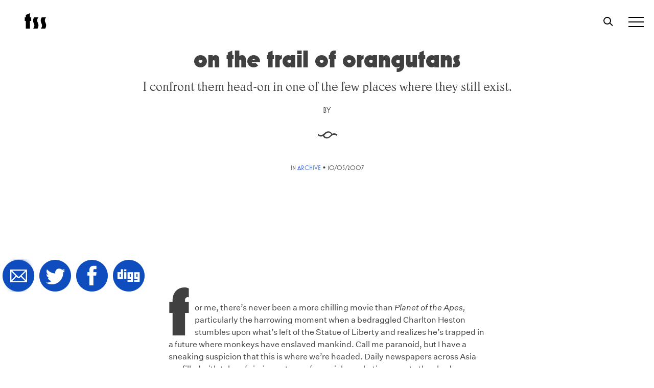

--- FILE ---
content_type: text/css
request_url: https://www.thesmartset.com/wp-content/themes/tss2019/css_compiled/style.css?ver=1683998728
body_size: 10339
content:
@charset "UTF-8";
/*!
Theme Name: TSS2019
Theme URI: http://underscores.me/
Author: diane
Author URI: http://underscores.me/
Description: Description
Version: 1.0.0
License: GNU General Public License v2 or later
License URI: LICENSE
Text Domain: tss2019
Tags: custom-background, custom-logo, custom-menu, featured-images, threaded-comments, translation-ready

This theme, like WordPress, is licensed under the GPL.
Use it to make something cool, have fun, and share what you've learned with others.

TSS2019 is based on Underscores https://underscores.me/, (C) 2012-2017 Automattic, Inc.
Underscores is distributed under the terms of the GNU GPL v2 or later.

Normalizing styles have been helped along thanks to the fine work of
Nicolas Gallagher and Jonathan Neal https://necolas.github.io/normalize.css/
*/
/*--------------------------------------------------------------
>>> TABLE OF CONTENTS:
----------------------------------------------------------------
# Normalize
# Typography
# Elements
# Forms
# Navigation
	## Links
	## Menus
# Accessibility
# Alignments
# Clearings
# Widgets
# Content
	## Posts and pages
	## Comments
# Infinite scroll
# Media
	## Captions
	## Galleries
--------------------------------------------------------------*/
/**underscores default color variables - decide whether to keep or ditch later -dp **/
/*@import url(../MyFontsWebfontsKit.css);*/
/**
 * @license
 * MyFonts Webfont Build ID 2975054, 2015-02-18T14:06:39-0500
 * 
 * The fonts listed in this notice are subject to the End User License
 * Agreement(s) entered into by the website owner. All other parties are 
 * explicitly restricted from using the Licensed Webfonts(s).
 * 
 * You may obtain a valid license at the URLs below.
 * 
 * Webfont: MostraNuova by Mark Simonson
 * URL: http://www.myfonts.com/fonts/marksimonson/mostra-nuova/regular/
 * 
 * Webfont: MostraNuovaAltB by Mark Simonson
 * URL: http://www.myfonts.com/fonts/marksimonson/mostra-nuova/alt-b/
 * 
 * Webfont: MostraNuovaAltC by Mark Simonson
 * URL: http://www.myfonts.com/fonts/marksimonson/mostra-nuova/alt-c/
 * 
 * Webfont: MostraNuovaAltA by Mark Simonson
 * URL: http://www.myfonts.com/fonts/marksimonson/mostra-nuova/alt-a/
 * 
 * Webfont: MostraNuovaAltD by Mark Simonson
 * URL: http://www.myfonts.com/fonts/marksimonson/mostra-nuova/alt-d/
 * 
 * Webfont: MostraNuova-Heavy by Mark Simonson
 * URL: http://www.myfonts.com/fonts/marksimonson/mostra-nuova/heavy/
 * 
 * Webfont: MostraNuovaAltB-Heavy by Mark Simonson
 * URL: http://www.myfonts.com/fonts/marksimonson/mostra-nuova/heavy-alt-b/
 * 
 * Webfont: MostraNuovaAltC-Heavy by Mark Simonson
 * URL: http://www.myfonts.com/fonts/marksimonson/mostra-nuova/heavy-alt-c/
 * 
 * Webfont: MostraNuovaAltA-Heavy by Mark Simonson
 * URL: http://www.myfonts.com/fonts/marksimonson/mostra-nuova/heavy-alt-a/
 * 
 * Webfont: MostraNuovaAltD-Heavy by Mark Simonson
 * URL: http://www.myfonts.com/fonts/marksimonson/mostra-nuova/heavy-alt-d/
 * 
 * Webfont: MostraNuova-Light by Mark Simonson
 * URL: http://www.myfonts.com/fonts/marksimonson/mostra-nuova/light/
 * 
 * Webfont: MostraNuovaAltA-Light by Mark Simonson
 * URL: http://www.myfonts.com/fonts/marksimonson/mostra-nuova/light-alt-a/
 * 
 * Webfont: MostraNuovaAltB-Light by Mark Simonson
 * URL: http://www.myfonts.com/fonts/marksimonson/mostra-nuova/light-alt-b/
 * 
 * Webfont: MostraNuovaAltC-Light by Mark Simonson
 * URL: http://www.myfonts.com/fonts/marksimonson/mostra-nuova/light-alt-c/
 * 
 * Webfont: MostraNuovaAltD-Light by Mark Simonson
 * URL: http://www.myfonts.com/fonts/marksimonson/mostra-nuova/light-alt-d/
 * 
 * Webfont: MostraNuova-Bold by Mark Simonson
 * URL: http://www.myfonts.com/fonts/marksimonson/mostra-nuova/bold/
 * 
 * Webfont: MostraNuova-Thin by Mark Simonson
 * URL: http://www.myfonts.com/fonts/marksimonson/mostra-nuova/thin/
 * 
 * Webfont: MostraNuova-Black by Mark Simonson
 * URL: http://www.myfonts.com/fonts/marksimonson/mostra-nuova/black/
 * 
 * Webfont: MostraNuovaAltD-Thin by Mark Simonson
 * URL: http://www.myfonts.com/fonts/marksimonson/mostra-nuova/thin-alt-d/
 * 
 * Webfont: MostraNuovaAltA-Bold by Mark Simonson
 * URL: http://www.myfonts.com/fonts/marksimonson/mostra-nuova/bold-alt-a/
 * 
 * Webfont: MostraNuovaAltA-Black by Mark Simonson
 * URL: http://www.myfonts.com/fonts/marksimonson/mostra-nuova/black-alt-a/
 * 
 * Webfont: MostraNuovaAltA-Thin by Mark Simonson
 * URL: http://www.myfonts.com/fonts/marksimonson/mostra-nuova/thin-alt-a/
 * 
 * Webfont: MostraNuovaAltC-Thin by Mark Simonson
 * URL: http://www.myfonts.com/fonts/marksimonson/mostra-nuova/thin-alt-c/
 * 
 * Webfont: MostraNuovaAltC-Bold by Mark Simonson
 * URL: http://www.myfonts.com/fonts/marksimonson/mostra-nuova/bold-alt-c/
 * 
 * Webfont: MostraNuovaAltB-Black by Mark Simonson
 * URL: http://www.myfonts.com/fonts/marksimonson/mostra-nuova/black-alt-b/
 * 
 * Webfont: MostraNuovaAltD-Black by Mark Simonson
 * URL: http://www.myfonts.com/fonts/marksimonson/mostra-nuova/black-alt-d/
 * 
 * Webfont: MostraNuovaAltB-Bold by Mark Simonson
 * URL: http://www.myfonts.com/fonts/marksimonson/mostra-nuova/bold-alt-b/
 * 
 * Webfont: MostraNuovaAltC-Black by Mark Simonson
 * URL: http://www.myfonts.com/fonts/marksimonson/mostra-nuova/black-alt-c/
 * 
 * Webfont: MostraNuovaAltD-Bold by Mark Simonson
 * URL: http://www.myfonts.com/fonts/marksimonson/mostra-nuova/bold-alt-d/
 * 
 * Webfont: MostraNuovaAltB-Thin by Mark Simonson
 * URL: http://www.myfonts.com/fonts/marksimonson/mostra-nuova/thin-alt-b/
 * 
 * 
 * License: http://www.myfonts.com/viewlicense?type=web&buildid=2975054
 * Licensed pageviews: 1,000,000
 * Webfonts copyright: Copyright (c) 2009 by Mark Simonson. www.ms-studio.com. All rights reserved.
 * 
 * © 2015 MyFonts Inc
*/
/* @import must be at top of file, otherwise CSS will not work */
@import url("//hello.myfonts.net/count/2d654e");
@font-face {
  font-family: "MostraNuova";
  src: url("../webfonts/2D654E_0_0.eot");
  src: url("webfonts/2D654E_0_0.eot?#iefix") format("embedded-opentype"), url("../webfonts/2D654E_0_0.woff2") format("woff2"), url("../webfonts/2D654E_0_0.woff") format("woff"), url("../webfonts/2D654E_0_0.ttf") format("truetype");
  font-weight: normal;
  font-style: normal;
}
@font-face {
  font-family: "MostraNuova";
  src: url("../webfonts/2D654E_A_0.eot");
  src: url("../webfonts/2D654E_A_0.eot?#iefix") format("embedded-opentype"), url("../webfonts/2D654E_A_0.woff2") format("woff2"), url("webfonts/2D654E_A_0.woff") format("woff"), url("../webfonts/2D654E_A_0.ttf") format("truetype");
  font-weight: 100;
  font-style: normal;
}
@font-face {
  font-family: "MostraNuova";
  src: url("../webfonts/2D654E_F_0.eot");
  src: url("../webfonts/2D654E_F_0.eot?#iefix") format("embedded-opentype"), url("../webfonts/2D654E_F_0.woff2") format("woff2"), url("../webfonts/2D654E_F_0.woff") format("woff"), url("../webfonts/2D654E_F_0.ttf") format("truetype");
  font-weight: bold;
  font-style: normal;
}
@font-face {
  font-family: "MostraNuova";
  src: url("../webfonts/2D654E_5_0.eot");
  src: url("../webfonts/2D654E_5_0.eot?#iefix") format("embedded-opentype"), url("../webfonts/2D654E_5_0.woff2") format("woff2"), url("../webfonts/2D654E_5_0.woff") format("woff"), url("../webfonts/2D654E_5_0.ttf") format("truetype");
  font-weight: 800;
  font-style: normal;
}
@font-face {
  font-family: "MostraNuovaAltB";
  src: url("../webfonts/2D654E_C_0.eot");
  src: url("../webfonts/2D654E_C_0.eot?#iefix") format("embedded-opentype"), url("../webfonts/2D654E_C_0.woff2") format("woff2"), url("../webfonts/2D654E_C_0.woff") format("woff"), url("../webfonts/2D654E_C_0.ttf") format("truetype");
  font-weight: 100;
  font-style: normal;
}
@font-face {
  font-family: "MostraNuovaAltB";
  src: url("../webfonts/2D654E_6_0.eot");
  src: url("../webfonts/2D654E_6_0.eot?#iefix") format("embedded-opentype"), url("../webfonts/2D654E_6_0.woff2") format("woff2"), url("../webfonts/2D654E_6_0.woff") format("woff"), url("../webfonts/2D654E_6_0.ttf") format("truetype");
  font-weight: 800;
  font-style: normal;
}
@font-face {
  font-family: "Zangezi";
  src: url("../fonts/Zangezi04-Regular.woff2") format("woff2"), url("../fonts/Zangezi04-Regular.woff") format("woff");
  font-weight: normal;
  font-style: normal;
}
@font-face {
  font-family: "Zangezi";
  src: url("../fonts/Zangezi04-SemiLight.woff2") format("woff2"), url("../fonts/Zangezi04-SemiLight.woff") format("woff");
  font-weight: light;
  font-style: normal;
}
@font-face {
  font-family: "UntitledSansWeb";
  src: url("../fonts/UntitledSansWeb-Regular.eot");
  src: url("../fonts/UntitledSansWeb-Regular.eot?#iefix") format("embedded-opentype"), url("../fonts/UntitledSansWeb-Regular.woff2") format("woff2"), url("../fonts/UntitledSansWeb-Regular.woff") format("woff");
  font-weight: 400;
  font-style: normal;
}
@font-face {
  font-family: "UntitledSansWeb";
  src: url("../fonts/UntitledSansWeb-RegularItalic.eot");
  src: url("../fonts/UntitledSansWeb-RegularItalic.eot?#iefix") format("embedded-opentype"), url("../fonts/UntitledSansWeb-RegularItalic.woff2") format("woff2"), url("../fonts/UntitledSansWeb-RegularItalic.woff") format("woff");
  font-weight: 400;
  font-style: italic;
}
.UntitledSansWeb {
  font-family: "UntitledSansWeb";
}
.UntitledSansWeb-italic {
  font-family: "UntitledSansWeb";
  font-style: italic;
}
/*--------------------------------------------------------------
# Normalize
--------------------------------------------------------------*/
/*! normalize.css v8.0.0 | MIT License | github.com/necolas/normalize.css */
/* Document
	 ========================================================================== */
/**
 * 1. Correct the line height in all browsers.
 * 2. Prevent adjustments of font size after orientation changes in iOS.
 */
html {
  line-height: 1.15;
  /* 1 */
  -webkit-text-size-adjust: 100%;
  /* 2 */
}
/* Sections
	 ========================================================================== */
/**
 * Remove the margin in all browsers.
 */
body {
  margin: 0;
}
/**
 * Correct the font size and margin on `h1` elements within `section` and
 * `article` contexts in Chrome, Firefox, and Safari.
 */
h1 {
  font-size: 2em;
  margin: 0.67em 0;
}
/* Grouping content
	 ========================================================================== */
/**
 * 1. Add the correct box sizing in Firefox.
 * 2. Show the overflow in Edge and IE.
 */
hr {
  box-sizing: content-box;
  /* 1 */
  height: 0;
  /* 1 */
  overflow: visible;
  /* 2 */
}
/**
 * 1. Correct the inheritance and scaling of font size in all browsers.
 * 2. Correct the odd `em` font sizing in all browsers.
 */
pre {
  font-family: monospace, monospace;
  /* 1 */
  font-size: 1em;
  /* 2 */
}
/* Text-level semantics
	 ========================================================================== */
/**
 * Remove the gray background on active links in IE 10.
 */
a {
  background-color: transparent;
}
/**
 * 1. Remove the bottom border in Chrome 57-
 * 2. Add the correct text decoration in Chrome, Edge, IE, Opera, and Safari.
 */
abbr[title] {
  border-bottom: none;
  /* 1 */
  text-decoration: underline;
  /* 2 */
  text-decoration: underline dotted;
  /* 2 */
}
/**
 * Add the correct font weight in Chrome, Edge, and Safari.
 */
b, strong {
  font-weight: bolder;
}
/**
 * 1. Correct the inheritance and scaling of font size in all browsers.
 * 2. Correct the odd `em` font sizing in all browsers.
 */
code, kbd, samp {
  font-family: monospace, monospace;
  /* 1 */
  font-size: 1em;
  /* 2 */
}
/**
 * Add the correct font size in all browsers.
 */
small {
  font-size: 80%;
}
/**
 * Prevent `sub` and `sup` elements from affecting the line height in
 * all browsers.
 */
sub, sup {
  font-size: 75%;
  line-height: 0;
  position: relative;
  vertical-align: baseline;
}
sub {
  bottom: -0.25em;
}
sup {
  top: -0.5em;
}
/* Embedded content
	 ========================================================================== */
/**
 * Remove the border on images inside links in IE 10.
 */
img {
  border-style: none;
}
/* Forms
	 ========================================================================== */
/**
 * 1. Change the font styles in all browsers.
 * 2. Remove the margin in Firefox and Safari.
 */
button, input, optgroup, select, textarea {
  font-family: inherit;
  /* 1 */
  font-size: 100%;
  /* 1 */
  line-height: 1.15;
  /* 1 */
  margin: 0;
  /* 2 */
}
/**
 * Show the overflow in IE.
 * 1. Show the overflow in Edge.
 */
button, input {
  /* 1 */
  overflow: visible;
}
/**
 * Remove the inheritance of text transform in Edge, Firefox, and IE.
 * 1. Remove the inheritance of text transform in Firefox.
 */
button, select {
  /* 1 */
  text-transform: none;
}
/**
 * Correct the inability to style clickable types in iOS and Safari.
 */
button, [type="button"], [type="reset"], [type="submit"] {
  -webkit-appearance: button;
}
/**
 * Remove the inner border and padding in Firefox.
 */
button::-moz-focus-inner, [type="button"]::-moz-focus-inner, [type="reset"]::-moz-focus-inner, [type="submit"]::-moz-focus-inner {
  border-style: none;
  padding: 0;
}
/**
 * Restore the focus styles unset by the previous rule.
 */
button:-moz-focusring, [type="button"]:-moz-focusring, [type="reset"]:-moz-focusring, [type="submit"]:-moz-focusring {
  outline: 1px dotted ButtonText;
}
/**
 * Correct the padding in Firefox.
 */
fieldset {
  padding: 0.35em 0.75em 0.625em;
}
/**
 * 1. Correct the text wrapping in Edge and IE.
 * 2. Correct the color inheritance from `fieldset` elements in IE.
 * 3. Remove the padding so developers are not caught out when they zero out
 *		`fieldset` elements in all browsers.
 */
legend {
  box-sizing: border-box;
  /* 1 */
  color: inherit;
  /* 2 */
  display: table;
  /* 1 */
  max-width: 100%;
  /* 1 */
  padding: 0;
  /* 3 */
  white-space: normal;
  /* 1 */
}
/**
 * Add the correct vertical alignment in Chrome, Firefox, and Opera.
 */
progress {
  vertical-align: baseline;
}
/**
 * Remove the default vertical scrollbar in IE 10+.
 */
textarea {
  overflow: auto;
}
/**
 * 1. Add the correct box sizing in IE 10.
 * 2. Remove the padding in IE 10.
 */
[type="checkbox"], [type="radio"] {
  box-sizing: border-box;
  /* 1 */
  padding: 0;
  /* 2 */
}
/**
 * Correct the cursor style of increment and decrement buttons in Chrome.
 */
[type="number"]::-webkit-inner-spin-button, [type="number"]::-webkit-outer-spin-button {
  height: auto;
}
/**
 * 1. Correct the odd appearance in Chrome and Safari.
 * 2. Correct the outline style in Safari.
 */
[type="search"] {
  -webkit-appearance: textfield;
  /* 1 */
  outline-offset: -2px;
  /* 2 */
}
/**
 * Remove the inner padding in Chrome and Safari on macOS.
 */
[type="search"]::-webkit-search-decoration {
  -webkit-appearance: none;
}
/**
 * 1. Correct the inability to style clickable types in iOS and Safari.
 * 2. Change font properties to `inherit` in Safari.
 */
::-webkit-file-upload-button {
  -webkit-appearance: button;
  /* 1 */
  font: inherit;
  /* 2 */
}
/* Interactive
	 ========================================================================== */
/*
 * Add the correct display in Edge, IE 10+, and Firefox.
 */
details {
  display: block;
}
/*
 * Add the correct display in all browsers.
 */
summary {
  display: list-item;
}
/* Misc
	 ========================================================================== */
/**
 * Add the correct display in IE 10+.
 */
template {
  display: none;
}
/**
 * Add the correct display in IE 10.
 */
[hidden] {
  display: none;
}
/*--------------------------------------------------------------
# Typography
--------------------------------------------------------------*/
body, button, input, select, optgroup, textarea {
  color: #404040;
  font-family: "UntitledSansWeb", Proxima Nova, sans-serif;
  font-size: 16px;
  font-size: 1rem;
  line-height: 1.5;
}
h1, h2, h3, h4, h5, h6 {
  clear: both;
  font-family: "MostraNuova", sans-serif;
  margin: 0;
}
.entry-header {
  text-align: center;
}
h1 {
  font-size: 3em;
  font-weight: 800;
  text-transform: lowercase;
}
h2 {
  font-size: 3em;
  font-weight: 800;
  text-transform: lowercase;
}
h2 a, h2 a:hover {
  text-decoration: none;
}
h2 a {
  color: inherit;
}
h2 a:hover {
  color: royalblue;
}
h2 a:visited {
  color: inherit;
}
h3 {
  font-family: Zangezi, Georgia, serif;
  font-size: 1.5em;
}
@media screen and (max-width: 500px) {
  h3 {
    font-size: 1.25em;
  }
}
.post-date, .byline, .illustrator, .cats {
  font-family: "MostraNuova", sans-serif;
  text-transform: uppercase;
  font-size: 0.8em;
  margin-bottom: 0em;
}
.byline {
  font-size: 1em;
}
.byline a, .byline a:visited {
  color: inherit;
}
.ss-break {
  transform: rotate(90deg);
  display: inline-block;
  font-family: "MostraNuova", sans-serif;
  font-size: 3em;
}
@media screen and (max-width: 500px) {
  .ss-break {
    font-size: 2em;
  }
}
.home-river h2 {
  font-size: 3.5em;
  font-size: 4vw;
  line-height: 1em;
}
@media screen and (max-width: 500px) {
  .home-river h2 {
    font-size: 3em;
  }
}
.single .entry-content h1, .single .entry-content h2, .single .entry-content h3, .single .entry-content h4, .single .entry-content h5, .single .entry-content h6 {
  max-width: 620px;
  margin: 0 auto;
}
.single .entry-content .entry-title {
  margin: 0;
  font-size: 5em;
}
@media screen and (max-width: 500px) {
  .single .entry-content .entry-title {
    font-size: 3em;
  }
}
@media screen and (max-width: 500px) {
  .single .entry-content h3 {
    font-size: 1.25em;
  }
}
.entry-content h1, .entry-content h2, .entry-content h3, .entry-content h4, .entry-content h5, .entry-content h6 {
  max-width: 620px;
  margin: 0 auto;
}
.page .entry-content h1, .page .entry-content h2, .page .entry-content h3, .page .entry-content h4, .page .entry-content h5, .page .entry-content h6 {
  max-width: 780px;
}
.page .entry-content h1 a, .page .entry-content h2 a, .page .entry-content h3 a, .page .entry-content h4 a, .page .entry-content h5 a, .page .entry-content h6 a {
  color: inherit;
}
.page .entry-content h1 a:hover, .page .entry-content h1 a:visited, .page .entry-content h2 a:hover, .page .entry-content h2 a:visited, .page .entry-content h3 a:hover, .page .entry-content h3 a:visited, .page .entry-content h4 a:hover, .page .entry-content h4 a:visited, .page .entry-content h5 a:hover, .page .entry-content h5 a:visited, .page .entry-content h6 a:hover, .page .entry-content h6 a:visited {
  color: inherit;
}
p {
  margin-bottom: 1.5em;
}
dfn, cite, em, i {
  font-style: italic;
}
blockquote {
  margin: 0 1.5em;
}
address {
  margin: 0 0 1.5em;
}
pre {
  background: #eee;
  font-family: "Courier 10 Pitch", Courier, monospace;
  font-size: 15px;
  font-size: 0.9375rem;
  line-height: 1.6;
  margin-bottom: 1.6em;
  max-width: 100%;
  overflow: auto;
  padding: 1.6em;
}
code, kbd, tt, var {
  font-family: Monaco, Consolas, "Andale Mono", "DejaVu Sans Mono", monospace;
  font-size: 15px;
  font-size: 0.9375rem;
}
abbr, acronym {
  border-bottom: 1px dotted #666;
  cursor: help;
}
mark, ins {
  background: #fff9c0;
  text-decoration: none;
}
big {
  font-size: 125%;
}
.entry-content {
  /**legacy elements */
}
.entry-content p {
  max-width: 620px;
  margin: 0 auto 1.5em auto;
}
@media screen and (max-width: 500px) {
  .entry-content p {
    padding: 0 1em;
  }
}
.entry-content p strong {
  font-family: "MostraNuova", sans-serif;
  font-weight: bold;
}
.entry-content > p:not(.has-drop-cap):first-of-type:first-letter {
  font-family: "MostraNuova", sans-serif;
  text-transform: lowercase;
  font-weight: 800;
  font-size: 8.4em;
  float: left;
  margin-right: 10px;
  margin-bottom: -0.4em;
  margin-top: -0.6em;
  initial-letter: 5;
}
.entry-content p.has-drop-cap:first-letter {
  font-family: "MostraNuova", sans-serif;
  text-transform: lowercase;
  font-weight: 800;
  margin-top: -0.15em;
}
.entry-content blockquote {
  font-style: normal;
  font-family: Zangezi, Georgia, serif;
}
.entry-content blockquote cite {
  display: block;
  max-width: 620px;
  margin: 0 auto 3em auto;
}
.entry-content ul, .entry-content ol {
  max-width: 620px;
  margin: 0 auto 1.5em auto;
}
.entry-content .intro-note {
  max-width: 620px;
  margin: 0 auto;
  padding: 3em;
  background: #eee;
}
.entry-content .intro-note:first-letter {
  font-family: "MostraNuova", sans-serif;
  text-transform: lowercase;
  font-weight: 800;
  font-size: 8.4em;
  float: left;
  margin-right: 10px;
  margin-bottom: -0.4em;
  margin-top: -0.6em;
  initial-letter: 5;
}
.entry-content .intro-note + p:first-letter, .entry-content .intro-note + p strong:first-letter {
  font-size: inherit !important;
  font-family: inherit !important;
  font-weight: inherit !important;
  float: none !important;
  margin: 0 !important;
  text-transform: inherit !important;
}
.entry-content .block-square {
  max-width: 200px;
  float: left;
}
/*--------------------------------------------------------------
# Elements
--------------------------------------------------------------*/
html {
  box-sizing: border-box;
}
*, *:before, *:after {
  /* Inherit box-sizing to make it easier to change the property for components that leverage other behavior; see https://css-tricks.com/inheriting-box-sizing-probably-slightly-better-best-practice/ */
  box-sizing: inherit;
}
body {
  background: #fff;
  /* Fallback for when there is no custom background color defined. */
}
hr {
  background-color: #ccc;
  border: 0;
  height: 1px;
  margin-bottom: 1.5em;
}
ul, ol {
  margin: 0 0 1.5em 3em;
}
ul {
  list-style: disc;
}
ol {
  list-style: decimal;
}
li > ul, li > ol {
  margin-bottom: 0;
  margin-left: 1.5em;
}
dt {
  font-weight: bold;
}
dd {
  margin: 0 1.5em 1.5em;
}
img {
  height: auto;
  /* Make sure images are scaled correctly. */
  max-width: 100%;
  /* Adhere to container width. */
}
figure {
  margin: 1em 0;
  /* Extra wide images within figure tags don't overflow the content area. */
}
table {
  margin: 0 0 1.5em;
  width: 100%;
}
/*--------------------------------------------------------------
# Forms
--------------------------------------------------------------*/
button, input[type="button"], input[type="reset"], input[type="submit"] {
  /*border: 1px solid;
	border-color: $color__border-button;*/
  border: 0px;
  border-radius: 3px;
  background: #153C97;
  color: white;
  /*@include font-size(0.75);*/
  line-height: 1;
  padding: 0.6em 1em 0.4em;
  font-family: "MostraNuova", sans-serif;
  text-transform: lowercase;
  font-weight: 800;
  font-weight: 700;
  font-size: 1em;
}
button:hover, input[type="button"]:hover, input[type="reset"]:hover, input[type="submit"]:hover {
  /*border-color: $color__border-button-hover;*/
}
button:active, button:focus, input[type="button"]:active, input[type="button"]:focus, input[type="reset"]:active, input[type="reset"]:focus, input[type="submit"]:active, input[type="submit"]:focus {
  border-color: #aaa #bbb #bbb;
}
a.button-like {
  max-width: 200px;
  font-family: "MostraNuova", sans-serif;
  text-transform: lowercase;
  font-weight: 800;
  margin: 0 auto;
  text-align: center;
  color: white;
  background: red;
  height: 3em;
  padding: 0.75em 1em;
  display: block;
}
a.button-like:visited, a.button-like:hover {
  color: white;
}
a.button-like:hover {
  background: blue;
}
input[type="text"], input[type="email"], input[type="url"], input[type="password"], input[type="search"], input[type="number"], input[type="tel"], input[type="range"], input[type="date"], input[type="month"], input[type="week"], input[type="time"], input[type="datetime"], input[type="datetime-local"], input[type="color"], textarea {
  color: #666;
  border: 1px solid #ccc;
  border-radius: 3px;
  padding: 3px;
}
input[type="text"]:focus, input[type="email"]:focus, input[type="url"]:focus, input[type="password"]:focus, input[type="search"]:focus, input[type="number"]:focus, input[type="tel"]:focus, input[type="range"]:focus, input[type="date"]:focus, input[type="month"]:focus, input[type="week"]:focus, input[type="time"]:focus, input[type="datetime"]:focus, input[type="datetime-local"]:focus, input[type="color"]:focus, textarea:focus {
  color: #111;
}
select {
  border: 1px solid #ccc;
}
textarea {
  width: 100%;
}
/*--------------------------------------------------------------
# Navigation
--------------------------------------------------------------*/
/*--------------------------------------------------------------
## Links
--------------------------------------------------------------*/
a {
  color: royalblue;
  text-decoration: none;
}
a:visited {
  color: purple;
}
a:hover, a:focus, a:active {
  color: midnightblue;
}
a:focus {
  outline: thin dotted;
}
a:hover, a:active {
  outline: 0;
}
/*--------------------------------------------------------------
## Menus
--------------------------------------------------------------*/
body.home {
  /*padding-top:8em;*/
  /*ugh it's a magic number*/
}
/**to move page to compensate for admin bar when logged in**/
body.admin-bar .site-branding {
  padding-top: 32px;
}
@media screen and (max-width: 500px) {
  body.admin-bar .site-branding {
    padding-top: 0;
  }
}
body.admin-bar .site-header {
  /*margin-top:32px;*/
}
@media screen and (max-width: 500px) {
  body.admin-bar.single .site-branding {
    padding-top: 32px;
  }
}
.site-header {
  top: 0;
  width: 100%;
}
/**end admin bar adjustments **/
.main-navigation {
  clear: both;
  /*display: block;
	float: left;*/
}
.main-navigation ul {
  display: none;
  list-style: none;
  margin: 0;
  padding-left: 0;
}
.main-navigation ul ul {
  box-shadow: 0 3px 3px rgba(0, 0, 0, 0.2);
  float: left;
  position: absolute;
  top: 100%;
  left: -999em;
  z-index: 99999;
}
.main-navigation ul ul ul {
  left: -999em;
  top: 0;
}
.main-navigation ul ul li:hover > ul, .main-navigation ul ul li.focus > ul {
  left: 100%;
}
.main-navigation ul ul a {
  width: 200px;
}
.main-navigation ul li:hover > ul, .main-navigation ul li.focus > ul {
  left: auto;
}
.main-navigation li {
  /*float: left;
		position: relative;*/
  margin-left: 1em;
}
.main-navigation a {
  display: block;
  text-decoration: none;
}
/* Small menu. */
.menu-toggle, .main-navigation.toggled ul {
  display: block;
}
@media screen and (min-width: 37.5em) {
  .menu-toggle {
    display: none;
  }
  .main-navigation ul {
    display: block;
    display: flex;
    justify-content: right;
    /*align-items:center;*/
    /*min-height:80px;*/
  }
}
.comment-navigation .nav-previous, .comment-navigation .nav-next, .posts-navigation .nav-previous, .posts-navigation .nav-next, .post-navigation .nav-previous, .post-navigation .nav-next {
  max-width: 200px;
  font-family: "MostraNuova", sans-serif;
  text-transform: lowercase;
  font-weight: 800;
  margin: 0 auto;
  text-align: center;
  display: flex;
  height: 3em;
}
.comment-navigation .nav-previous a, .comment-navigation .nav-next a, .posts-navigation .nav-previous a, .posts-navigation .nav-next a, .post-navigation .nav-previous a, .post-navigation .nav-next a {
  align-self: center;
  width: 100%;
  color: white;
}
.comment-navigation .nav-previous a:visited, .comment-navigation .nav-next a:visited, .posts-navigation .nav-previous a:visited, .posts-navigation .nav-next a:visited, .post-navigation .nav-previous a:visited, .post-navigation .nav-next a:visited {
  color: white;
}
.comment-navigation .nav-previous, .posts-navigation .nav-previous, .post-navigation .nav-previous {
  background: red;
  height: 3em;
}
.comment-navigation .nav-next, .posts-navigation .nav-next, .post-navigation .nav-next {
  /*float: right;
		text-align: right;
		width: 50%;*/
  background: blue;
}
.posts-navigation {
  position: sticky;
}
.site-branding {
  text-align: center;
}
.site-header {
  display: grid;
  grid-template-columns: 0 5fr 3fr;
  padding: 1.25em 3em;
  position: fixed;
}
@media screen and (max-width: 500px) {
  .site-header {
    /*background:white;*/
    /*z-index:10;*/
    padding: 1em;
    grid-template-columns: 1fr;
    z-index: -2;
  }
}
.site-header .site-branding {
  text-align: left;
}
.site-header .main-navigation {
  grid-column: 3;
}
.site-header .search {
  grid-column: 4;
}
.site-header .main-navigation ul {
  justify-content: flex-end;
}
.site-header .main-navigation ul li {
  font-family: "MostraNuova", sans-serif;
  font-weight: 400;
  font-size: 1.25em;
}
.site-header.home, .site-header.archive {
  background: black;
  position: sticky;
  color: white;
}
.site-header.home a, .site-header.archive a {
  color: white !important;
  text-decoration: none;
}
.home .taptap-main-menu-button:before, .home .taptap-main-menu-button div.taptap-main-menu-button-middle:before, .home .taptap-main-menu-button:after, .home .taptap-main-menu-button-two:before, .home .taptap-main-menu-button-two div.taptap-main-menu-button-two-middle:before, .home .taptap-main-menu-button-two:after, .home .taptap-main-menu-button-three:before, .home .taptap-main-menu-button-three div.taptap-main-menu-button-three-middle:before, .home .taptap-main-menu-button-three:after, .home .taptap-main-menu-button-four:before, .home .taptap-main-menu-button-four div.taptap-main-menu-button-four-middle:before, .home .taptap-main-menu-button-four:after, .home .taptap-main-menu-button-five:before, .home .taptap-main-menu-button-five div.taptap-main-menu-button-five-middle:before, .home .taptap-main-menu-button-five:after, .home .taptap-main-menu-button-six:before, .home .taptap-main-menu-button-six:after, .home .taptap-search-button::after {
  background-color: whitesmoke;
}
.home .taptap-search-button {
  border-color: whitesmoke;
}
.single .site-header {
  z-index: 100;
}
body {
  /*.taptap-search-button-wrapper {
		left:auto;
		right:70px;
	}

	.taptap-search-button-wrapper, .taptap-menu-button-wrapper {
		top:20px;

		@media screen and (max-width: $break__small) {
			top:30px;
		}
	}

	&.single {
		@media screen and (max-width: $break__small) {
			.taptap-search-button-wrapper, .taptap-menu-button-wrapper {
				top:15px;
			}

			.taptap-menu-button-wrapper {
				right:30px;
			}
		}
	}*/
}
body .site-header {
  padding: 0.5em 3em;
}
@media screen and (max-width: 500px) {
  body .site-header {
    padding: 1em;
  }
  body .site-header:before {
    display: none;
  }
}
.site-footer {
  display: grid;
  grid-template-columns: 2fr 3fr 2fr;
  column-gap: 3em;
  min-height: 300px;
  padding: 3em;
  margin-top: 5em;
  background: black;
  color: white;
  position: fixed;
  bottom: 0;
  z-index: -1;
  background: black;
  color: white;
}
@media screen and (max-width: 500px) {
  .site-footer {
    grid-template-columns: 1fr;
    position: static;
    padding: 0;
    margin: 0;
  }
}
.site-footer .site-info {
  grid-column: 3;
}
@media screen and (max-width: 500px) {
  .site-footer .site-info {
    grid-column: auto;
  }
}
.site-footer .site-info p {
  font-family: Zangezi, Georgia, serif;
}
@media screen and (max-width: 500px) {
  .site-footer .site-info p {
    padding: 0 1.5em;
  }
}
.site-footer .site-info p strong {
  font-family: "MostraNuova", sans-serif;
  text-transform: lowercase;
  font-weight: 800;
  font-weight: 700;
  font-size: 1.1em;
}
.site-footer #footer-menu {
  list-style: none;
  padding: 0;
  margin: 0;
  font-family: "MostraNuova", sans-serif;
  text-transform: lowercase;
  font-weight: 800;
  font-weight: 700;
  font-size: 1.1em;
  margin-top: 1em;
}
@media screen and (max-width: 500px) {
  .site-footer #footer-menu {
    text-align: center;
    grid-row: 1;
  }
}
.site-footer #footer-menu li {
  margin-bottom: 1em;
  margin-left: 4em;
  font-size: 1.2em;
}
@media screen and (max-width: 500px) {
  .site-footer #footer-menu li {
    margin-left: 0;
  }
}
.site-footer #footer-menu li a {
  color: whitesmoke;
}
.site-footer #mc_embed_signup {
  font-family: "UntitledSansWeb", Proxima Nova, sans-serif;
}
.site-footer #mc_embed_signup form {
  display: block;
}
.site-footer #mc_embed_signup h3 {
  font-size: 1.25em;
  margin-bottom: 1em;
}
.site-footer #mc_embed_signup label {
  font-family: "MostraNuova", sans-serif;
  text-transform: lowercase;
  font-weight: 800;
  display: block;
}
.site-footer #mc_embed_signup input.email {
  width: 75%;
}
.site-footer #mc_embed_signup input.button {
  border-radius: 0;
}
.site-footer .newsletter-social-container {
  grid-column: 2;
  grid-row: 1;
  background: white;
  color: black;
  margin-top: -3em;
  padding: 3em;
}
@media screen and (max-width: 500px) {
  .site-footer .newsletter-social-container {
    grid-column: auto;
    grid-row: 2;
    margin-top: 0;
  }
}
.site-footer .social-links {
  grid-column: 2;
  padding: 3em;
  padding-bottom: 0;
  display: flex;
  justify-content: space-between;
  align-items: center;
  padding-right: 4em;
}
.site-footer .social-links a, .site-footer .social-links a img {
  display: block;
  width: 50px;
}
@media screen and (max-width: 500px) {
  .site-footer .social-links {
    grid-column: auto;
    padding-bottom: 3em;
  }
}
.site-footer .social-links img {
  max-width: 50px;
  /*display:inline-block;*/
}
.site-footer .social-links h3 {
  font-family: "MostraNuova", sans-serif;
  text-transform: lowercase;
  font-weight: 800;
  flex-basis: 25%;
  width: 100%;
  margin: 0;
}
@media screen and (max-width: 500px) {
  .site-footer .social-links h3 {
    display: none;
  }
}
@media screen and (max-width: 500px) {
  .home .site-footer {
    margin-top: 3em;
  }
}
.site-footer:before {
  display: none;
}
.post-navigation {
  /*UNTIL I FIGURE OUT WHERE THEY LIVE -DP 05/19*/
  display: none;
}
.taptap-search-wrapper #searchform input {
  font-size: 2em;
}
.taptap-search-widgets-wrapper {
  position: relative;
  top: 200px;
  padding: 3em;
  color: white;
}
.taptap-search-widgets-wrapper .tagcloud {
  font-family: "MostraNuova", sans-serif;
  text-transform: lowercase;
  font-weight: 800;
}
.taptap-by-bonfire ul li a {
  font-family: "MostraNuova", sans-serif;
  text-transform: lowercase;
  font-weight: 800;
  font-weight: 700;
}
/**logo animation from abbreviation to longname on subpages**/
#top-logo {
  position: fixed;
  top: 8px;
  /*top:40px; after change to hidden text it got smaller ugh i wish this was less of a magic number*/
  z-index: 10;
  left: 48px;
  color: white;
}
#top-logo.show {
  /*opacity:1;
	transition: opacity 1s;*/
  /*visiblity:visible;*/
  display: inline;
}
.hide {
  display: none;
  /*visibility:hidden;
	display:inline;*/
}
.logo {
  font-family: "MostraNuova", sans-serif;
  text-transform: lowercase;
  font-weight: 800;
  font-size: 2.75em;
  font-family: MostraNuovaAltB;
}
#top-logo-mobile {
  display: none;
}
abbr.logo {
  font-family: "MostraNuova", sans-serif;
  text-transform: lowercase;
  font-weight: 800;
  font-size: 2.75em;
  border-bottom: none;
  font-family: MostraNuovaAltB;
  letter-spacing: -5px;
}
abbr span {
  display: none;
}
abbr span span {
  font-weight: 100;
  font-size: 1em;
}
abbr:hover span {
  display: inline-block;
}
abbr:hover span, abbr.logo:hover {
  letter-spacing: initial;
}
@media screen and (max-width: 500px) {
  .logo {
    font-size: 2.5em;
  }
  .logo span {
    display: none;
  }
  #top-logo {
    display: none;
  }
  #top-logo-mobile {
    display: inline;
    visibility: hidden;
    position: fixed;
    left: 12px;
    color: black;
    z-index: 100;
  }
  #top-logo-mobile.show {
    visibility: visible;
  }
  .taptap-menu-button-wrapper, .taptap-search-button-wrapper {
    top: 3px !important;
  }
}
/*--------------------------------------------------------------
# Accessibility
--------------------------------------------------------------*/
/* Text meant only for screen readers. */
.screen-reader-text {
  border: 0;
  clip: rect(1px, 1px, 1px, 1px);
  clip-path: inset(50%);
  height: 1px;
  margin: -1px;
  overflow: hidden;
  padding: 0;
  position: absolute !important;
  width: 1px;
  word-wrap: normal !important;
  /* Many screen reader and browser combinations announce broken words as they would appear visually. */
}
.screen-reader-text:focus {
  background-color: #f1f1f1;
  border-radius: 3px;
  box-shadow: 0 0 2px 2px rgba(0, 0, 0, 0.6);
  clip: auto !important;
  clip-path: none;
  color: #21759b;
  display: block;
  font-size: 14px;
  font-size: 0.875rem;
  font-weight: bold;
  height: auto;
  left: 5px;
  line-height: normal;
  padding: 15px 23px 14px;
  text-decoration: none;
  top: 5px;
  width: auto;
  z-index: 100000;
  /* Above WP toolbar. */
}
/* Do not show the outline on the skip link target. */
#content[tabindex="-1"]:focus {
  outline: 0;
}
/*--------------------------------------------------------------
# Alignments
--------------------------------------------------------------*/
.alignleft {
  display: inline;
  float: left;
  margin-right: 1.5em;
}
.alignright {
  display: inline;
  float: right;
  margin-left: 1.5em;
}
.aligncenter {
  clear: both;
  display: block;
  margin-left: auto;
  margin-right: auto;
}
/*--------------------------------------------------------------
# Clearings
--------------------------------------------------------------*/
/*.site-footer:before,
.site-footer:after*/
.clear:before, .clear:after, .entry-content:before, .entry-content:after, .comment-content:before, .comment-content:after, .site-header:before, .site-header:after, .site-content:before, .site-content:after {
  display: none;
  content: "";
  display: table;
  table-layout: fixed;
}
.clear:after, .entry-content:after, .comment-content:after, .site-header:after, .site-content:after {
  /*.site-footer:after*/
  /*@include clearfix-after;*/
}
/*--------------------------------------------------------------
# Widgets
--------------------------------------------------------------*/
.widget {
  margin: 0 0 1.5em;
  /* Make sure select elements fit in widgets. */
}
.widget select {
  max-width: 100%;
}
/*--------------------------------------------------------------
# Content
--------------------------------------------------------------*/
/*--------------------------------------------------------------
## Posts and pages
--------------------------------------------------------------*/
body.home {
  background: black;
}
#content {
  /*background:white;*/
  margin-bottom: 500px;
  /*please do the below a better way <3 dp 07168*/
  /*margin-top:-66px; */
}
@media screen and (max-width: 500px) {
  #content {
    margin-bottom: 0;
  }
}
.sticky {
  display: block;
}
.post, .page {
  margin: 0 0 1.5em;
}
.updated:not(.published) {
  display: none;
}
.page-content, .entry-content, .entry-summary {
  /*margin: 1.5em 0 0;*/
  margin: 3em 0 0;
}
.page-links {
  clear: both;
  margin: 0 0 1.5em;
}
.home-river article {
  display: grid;
  grid-template-columns: 50% 50%;
  margin-bottom: 0;
  max-height: 80vh;
  color: white;
  position: sticky;
  /*sticky experiment, 06/11/19 -dp*/
  top: 0px;
  /*66px*/
  /*&:last-of-type{
				margin-bottom:3em;
			}*/
  /*header*/
}
@media screen and (max-width: 500px) {
  .home-river article {
    grid-template-columns: 1fr;
    grid-template-rows: 50% 50%;
    grid-template-rows: 1fr 1fr;
    position: sticky;
    top: -25vh;
    max-height: 100vh;
  }
}
.home-river article .header-contain {
  display: grid;
  align-items: center;
  align-self: center;
  background: teal;
  height: 80vh;
}
@media screen and (max-width: 500px) {
  .home-river article .header-contain {
    height: auto;
    padding: 1em;
    min-height: 50vh;
  }
}
.home-river article header {
  margin: 0 auto;
  max-width: 80vh;
}
.home-river article .home-thumbnail {
  overflow: hidden;
  background-position: center center;
  background-size: cover;
  background-repeat: no-repeat;
  /*sticky experiment, 06/11/19 -dp*/
  background-color: white;
}
@media screen and (max-width: 500px) {
  .home-river article .home-thumbnail {
    height: 50vh;
  }
}
.home-river article:nth-child(even) {
  direction: rtl;
}
.home-river article:nth-child(even) .header-contain:nth-child(even) {
  /*header*/
  background: royalblue;
}
.home-river-flex article {
  display: flex;
  flex-direction: row;
  flex-wrap: nowrap;
}
.home-river-flex article header {
  background: red;
}
.home-river-flex article:nth-child(even) {
  flex-direction: row-reverse;
}
.single {
  /* sticky experiment, refactor later -dp 0717 */
}
.single .content-area {
  background: white;
}
.single .header-contain {
  padding: 5em;
  background: white;
}
@media screen and (max-width: 500px) {
  .single .header-contain {
    /*overridden if defined in custom field*/
    padding: 3em;
    padding-bottom: 0;
  }
}
.single .single-lead.alignfull {
  margin: 0;
}
.single .single-lead.alignfull img {
  width: 100%;
  display: block;
}
.single .wp-block-image img {
  /*quick hack for images that are unaligned in gutenberg*/
  /*text-align:center;*/
}
.single .single-lead.alignfull, .single .header-contain, .single aside {
  position: sticky;
  top: 0;
}
.single .entry-content, .single aside {
  background: white;
}
.single .entry-content {
  margin: 0;
  padding-top: 3em;
  position: relative;
  z-index: 1;
}
#page #primary {
  background: white;
}
.page .entry-content {
  background: whitesmoke;
  position: relative;
}
.archive .page-header, .search-results .page-header, .page .page-header {
  text-align: center;
}
.archive .page-header .page-title, .search-results .page-header .page-title, .page .page-header .page-title {
  font-family: "Mostra Nuova", sans-serif;
  text-transform: lowercase;
  font-size: 5em;
  font-weight: 300;
}
@media screen and (max-width: 500px) {
  .archive .page-header .page-title, .search-results .page-header .page-title, .page .page-header .page-title {
    font-size: 3em;
  }
}
.archive .page-header .archive-description, .search-results .page-header .archive-description, .page .page-header .archive-description {
  font-family: Zangezi, Georgia, serif;
  font-size: 1.2em;
}
.archive .page-header .archive-description.author strong:first-of-type, .search-results .page-header .archive-description.author strong:first-of-type, .page .page-header .archive-description.author strong:first-of-type {
  font-family: "MostraNuova", sans-serif;
  text-transform: lowercase;
  font-weight: 800;
}
.archive:not(.category-archive) #page #primary, .search-results:not(.category-archive) #page #primary, .page:not(.category-archive) #page #primary {
  padding: 3em;
  padding-top: 6em;
  background: whitesmoke;
}
@media screen and (max-width: 500px) {
  .archive:not(.category-archive) #page #primary, .search-results:not(.category-archive) #page #primary, .page:not(.category-archive) #page #primary {
    padding: 0;
    padding: 1em;
    padding-top: 3em;
    box-sizing: border-box;
  }
}
.archive:not(.category-archive) .page-header, .search-results:not(.category-archive) .page-header, .page:not(.category-archive) .page-header {
  position: sticky;
  top: 1em;
}
.archive:not(.category-archive) .flex-contain, .search-results:not(.category-archive) .flex-contain, .page:not(.category-archive) .flex-contain {
  position: relative;
  z-index: 2;
  background: whitesmoke;
}
.archive .flex-contain, .search-results .flex-contain, .page .flex-contain {
  margin: 3em;
  margin-left: 6em;
  display: grid;
  grid-template-columns: 1fr 1fr 1fr;
}
.archive .flex-contain article, .search-results .flex-contain article, .page .flex-contain article {
  margin-right: 3em;
}
.archive .flex-contain article:last-of-type, .search-results .flex-contain article:last-of-type, .page .flex-contain article:last-of-type {
  margin-right: 0;
}
.archive .flex-contain article .entry-header h2, .archive .flex-contain article .entry-header h3, .archive .flex-contain article .entry-header h4, .archive .flex-contain article .entry-header .post-date, .search-results .flex-contain article .entry-header h2, .search-results .flex-contain article .entry-header h3, .search-results .flex-contain article .entry-header h4, .search-results .flex-contain article .entry-header .post-date, .page .flex-contain article .entry-header h2, .page .flex-contain article .entry-header h3, .page .flex-contain article .entry-header h4, .page .flex-contain article .entry-header .post-date {
  text-align: left;
}
.archive .flex-contain article .entry-header .entry-title, .search-results .flex-contain article .entry-header .entry-title, .page .flex-contain article .entry-header .entry-title {
  line-height: 1.2em;
}
.archive .flex-contain article .entry-header .subhead, .search-results .flex-contain article .entry-header .subhead, .page .flex-contain article .entry-header .subhead {
  font-weight: 300;
  font-size: 1.25em;
}
.archive .flex-contain article .archive-thumb, .search-results .flex-contain article .archive-thumb, .page .flex-contain article .archive-thumb {
  /*max-height:300px;*/
  overflow: hidden;
  background: white;
  height: 300px;
}
.archive .flex-contain article .archive-thumb img, .search-results .flex-contain article .archive-thumb img, .page .flex-contain article .archive-thumb img {
  object-fit: cover;
  width: 100%;
  height: 100%;
}
@media screen and (max-width: 500px) {
  .archive .flex-contain, .search-results .flex-contain, .page .flex-contain {
    margin: 0;
    grid-template-columns: 1fr 1fr;
    max-width: 100%;
    grid-gap: 1.5em;
  }
  .archive .flex-contain article, .search-results .flex-contain article, .page .flex-contain article {
    margin-right: 0;
  }
  .archive .flex-contain article .archive-thumb, .search-results .flex-contain article .archive-thumb, .page .flex-contain article .archive-thumb {
    height: 150px;
  }
  .archive .flex-contain article .ss-break, .search-results .flex-contain article .ss-break, .page .flex-contain article .ss-break {
    font-size: 2em;
  }
}
.category-archive {
  /* sticky experiment, refactor later -dp 0717 */
}
.category-archive section {
  /*position:sticky;
		top:0;*/
  padding: 3em;
}
.category-archive section .flex-contain {
  margin: 0 0 0 6em;
}
@media screen and (max-width: 500px) {
  .category-archive section {
    max-width: 100%;
    padding: 1em;
  }
}
.category-archive .on-this-day {
  background: lavender;
}
.category-archive .on-this-day h1 {
  font-family: "Mostra Nuova", sans-serif;
  text-transform: lowercase;
  font-size: 5em;
  font-weight: 300;
}
.category-archive section, .category-archive aside {
  position: sticky;
  top: 0;
}
@media screen and (max-width: 500px) {
  .category-archive section, .category-archive aside {
    position: relative;
  }
}
.category-archive section.on-this-day {
  position: relative;
  z-index: 5;
}
.category-archive .entry-content, .category-archive section, .category-archive aside {
  background: white;
}
.category-archive .entry-content {
  margin: 0;
  padding-top: 3em;
  position: relative;
  z-index: 1;
}
.category-archive .w4pl {
  padding: 3em;
}
.category-archive .w4pl .w4pl-container {
  /*list-style:none;*/
  display: flex;
}
@media screen and (max-width: 500px) {
  .category-archive .w4pl .w4pl-container {
    flex-wrap: wrap;
  }
}
.category-archive .w4pl .w4pl-container article {
  background: white;
  padding: 3em;
}
.category-archive .w4pl .w4pl-container article .w4pl_post_title {
  font-family: "MostraNuova", sans-serif;
  text-transform: lowercase;
  font-weight: 800;
  font-size: 2em;
}
.category-archive .w4pl .w4pl-container article .w4pl_subhead {
  font-family: Zangezi, Georgia, serif;
  margin: 0;
}
.category-archive .w4pl .w4pl-container article .w4pl_byline {
  font-family: "MostraNuova", sans-serif, "UntitledSansWeb", Proxima Nova, sans-serif, sans-serif;
  margin: 0;
}
.category-archive .w4pl .w4pl-container article figure.archive-thumb {
  max-height: 200px;
  overflow: hidden;
}
@media screen and (max-width: 500px) {
  .category-archive .w4pl .w4pl-container article {
    padding: 1em 0;
    text-align: center;
    line-height: 1.5em;
  }
  .category-archive .w4pl .w4pl-container article .ss-break {
    font-size: 2em;
  }
}
@media screen and (max-width: 500px) {
  .category-archive .w4pl {
    padding: 0;
  }
}
.category-archive .search-and-filters {
  background: black;
  color: white;
}
.category-archive .search-and-filters .subhead {
  font-family: Zangezi, Georgia, serif;
  font-size: 1.5em;
  font-weight: 100;
  margin-left: 3em;
}
@media screen and (max-width: 500px) {
  .category-archive .search-and-filters .subhead {
    margin-left: 0;
  }
}
.category-archive .search-and-filters .search-form {
  display: grid;
  grid-template-columns: 5fr 1fr;
  max-width: 900px;
  margin: 3em auto;
  border-radius: 0;
}
.category-archive .search-and-filters .search-field {
  width: 95%;
}
.category-archive .category-sort {
  font-family: "MostraNuova", sans-serif;
  text-transform: lowercase;
  font-weight: 800;
  text-align: center;
}
@media screen and (max-width: 500px) {
  .category-archive .category-sort {
    text-align: left;
  }
}
.category-archive .category-sort label {
  font-size: 1.5em;
}
.category-archive .category-sort form {
  display: inline-block;
  margin: 0 1em;
}
.category-archive .category-sort form label {
  font-weight: 300;
}
.category-archive .category-sort form select {
  max-width: 100%;
}
@media screen and (max-width: 500px) {
  .category-archive .category-sort form {
    display: block;
    margin: 0;
  }
  .category-archive .category-sort form label {
    display: block;
  }
  .category-archive .category-sort form select {
    max-width: 100%;
  }
}
select#author {
  max-width: 100%;
}
/*--------------------------------------------------------------
## Comments
--------------------------------------------------------------*/
.comment-content a {
  word-wrap: break-word;
}
.bypostauthor {
  display: block;
}
/*--------------------------------------------------------------
## Post footer (author bio)
--------------------------------------------------------------*/
.entry-footer {
  /*border-bottom:1px solid;*/
  padding-bottom: 2em;
}
.entry-footer #comments-jump-link {
  text-align: right;
}
.author-bio {
  margin: 0 auto 1.5em auto;
  color: white;
}
.author-bio p {
  max-width: 718px;
  margin: 0 auto;
  background: black;
  padding: 3em;
}
.author-bio a {
  color: #eee;
}
.author-bio a:visited {
  color: lavender;
}
.author-bio strong {
  font-family: "MostraNuova", sans-serif;
  text-transform: uppercase;
}
/* old footer with tags and comment button
.footer-contain {
	display:grid;
	grid-template-columns: 50% 50%;
	margin: 0 auto;
    padding: 0px 3em;
    font-family: zangezi;
    font-weight: bold;
    border-top: solid 1px black;
    padding-top: 2em;
}
*/
.footer-contain {
  width: 100%;
  margin: 0 auto;
  border-top: 1px solid black;
}
.footer-contain a.button-like {
  margin-top: -1.5em;
  max-width: 300px;
}
.related-posts {
  width: 100%;
  padding: 3em;
  border-bottom: 1px solid;
}
.related-posts .rp4wp-related-posts h3 {
  font-family: "MostraNuova", sans-serif;
  text-transform: lowercase;
  font-weight: 800;
  font-size: 3em;
  padding-bottom: 1em;
  position: sticky;
  /*new weird idea*/
  top: 100px;
  z-index: -2;
  font-size: 6em;
}
.related-posts .rp4wp-related-posts ul {
  float: none;
  margin: 0 auto;
  padding-left: 5em;
  display: grid;
  grid-template-columns: 1fr 1fr 1fr;
}
.related-posts .rp4wp-related-posts ul li {
  /* no longer using bc we're switching to horiz layout 7/3/19
				display:grid;
				grid-template-columns:1fr 1fr;*/
  max-width: 300px;
}
.related-posts .rp4wp-related-posts ul li .rp4wp-related-post-image {
  width: initial;
  min-height: 300px;
}
.related-posts .rp4wp-related-posts ul li .rp4wp-related-post-image a img {
  height: 300px;
  object-fit: cover;
}
.related-posts .rp4wp-related-posts ul li a {
  font-family: "MostraNuova", sans-serif;
  font-size: 2em;
  text-transform: lowercase;
}
.related-posts .rp4wp-related-posts ul li p {
  font-family: Zangezi, Georgia, serif;
}
.related-posts-plus-tags {
  display: grid;
  grid-template-columns: 1fr 6fr;
  padding: 3em;
}
@media screen and (max-width: 500px) {
  .related-posts-plus-tags {
    display: block;
    display: none;
  }
}
.related-posts-plus-tags h3 {
  font-family: "MostraNuova", sans-serif;
  text-transform: lowercase;
  font-weight: 800;
  font-size: 6em;
  grid-column: span 2;
}
@media screen and (max-width: 500px) {
  .related-posts-plus-tags h3 {
    font-size: 3em;
  }
}
.related-posts-plus-tags .tags-in-related {
  grid-column: 1;
  grid-row: 2;
  padding-left: 3em;
}
.related-posts-plus-tags .tags-in-related ul {
  list-style: none;
  margin-left: 0;
  padding-left: 0;
}
.related-posts-plus-tags .rp4wp-related-posts {
  grid-column: 2;
}
.related-posts-plus-tags .rp4wp-related-posts h3 {
  font-family: "MostraNuova", sans-serif;
  text-transform: lowercase;
  font-weight: 800;
  font-size: 6em;
  padding-bottom: 1em;
  display: none;
}
.related-posts-plus-tags .rp4wp-related-posts ul {
  float: none;
  margin: 0 auto;
  padding-left: 5em;
  display: grid;
  grid-template-columns: 1fr 1fr 1fr;
  list-style: none;
}
.related-posts-plus-tags .rp4wp-related-posts ul li {
  /* no longer using bc we're switching to horiz layout 7/3/19
				display:grid;
				grid-template-columns:1fr 1fr;*/
  max-width: 300px;
}
.related-posts-plus-tags .rp4wp-related-posts ul li .rp4wp-related-post-image {
  width: initial;
  min-height: 300px;
}
.related-posts-plus-tags .rp4wp-related-posts ul li .rp4wp-related-post-image a img {
  height: 300px;
  object-fit: cover;
}
.related-posts-plus-tags .rp4wp-related-posts ul li a {
  font-family: "MostraNuova", sans-serif;
  font-size: 2em;
  text-transform: lowercase;
}
.related-posts-plus-tags .rp4wp-related-posts ul li p {
  font-family: Zangezi, Georgia, serif;
}
@media screen and (max-width: 500px) {
  .related-posts-plus-tags .rp4wp-related-posts ul {
    display: block;
    padding-left: 0;
  }
  .related-posts-plus-tags .rp4wp-related-posts ul li {
    display: flex;
  }
}
aside.latest-posts {
  padding: 3em;
  border-bottom: 1px solid;
  background: black;
}
aside.latest-posts h3 {
  /*overridden by custom field colors if defined*/
  font-family: "MostraNuova", sans-serif;
  text-transform: lowercase;
  font-weight: 800;
  font-size: 6em;
  padding-bottom: 1em;
  font-weight: 300;
}
@media screen and (max-width: 500px) {
  aside.latest-posts h3 {
    padding-bottom: 0;
  }
}
aside.latest-posts ul {
  list-style: none;
}
aside.latest-posts ul li {
  font-size: 1.5em;
}
aside.latest-posts ul li a {
  color: white;
  text-decoration: none;
}
aside.latest-posts ul li a:hover {
  border-bottom: 2px solid white;
}
aside.latest-posts ul li a:visited {
  color: whitesmoke;
}
aside.latest-posts ul li .latest-title {
  font-family: "MostraNuova", sans-serif;
  text-transform: lowercase;
  font-weight: 800;
  font-size: 2em;
}
aside.latest-posts ul li .latest-sub {
  font-family: Zangezi, Georgia, serif;
}
aside.latest-posts ul li .latest-by {
  font-family: "MostraNuova", sans-serif;
  text-transform: uppercase;
  font-size: 0.8em;
}
aside.latest-posts ul li .ss-break {
  padding: 0 0.5em;
  font-size: 2em;
}
@media screen and (max-width: 500px) {
  aside.latest-posts ul {
    margin: 0;
    padding: 0;
  }
  aside.latest-posts ul li {
    font-size: 1em;
    padding-bottom: 0.5em;
  }
  aside.latest-posts ul li .ss-break {
    font-size: 1em;
  }
  aside.latest-posts ul li .latest-title {
    font-size: 1.5em;
  }
  aside.latest-posts ul h3 {
    padding-bottom: 0;
  }
}
.comments-area {
  padding: 3em;
  max-width: 930px;
  margin: 0 auto;
}
@media screen and (max-width: 500px) {
  aside {
    max-width: 100%;
    position: static;
  }
  aside .widget-title {
    font-size: 3em;
  }
}
/*--------------------------------------------------------------
# Infinite scroll
--------------------------------------------------------------*/
/* Globally hidden elements when Infinite Scroll is supported and in use. */
.infinite-scroll .posts-navigation, .infinite-scroll.neverending .site-footer {
  /* Older / Newer Posts Navigation (always hidden) */
  /* Theme Footer (when set to scrolling) */
  display: none;
}
/* When Infinite Scroll has reached its end we need to re-display elements that were hidden (via .neverending) before. */
.infinity-end.neverending .site-footer {
  display: block;
}
/*--------------------------------------------------------------
# Media
--------------------------------------------------------------*/
.page-content .wp-smiley, .entry-content .wp-smiley, .comment-content .wp-smiley {
  border: none;
  margin-bottom: 0;
  margin-top: 0;
  padding: 0;
}
/* Make sure embeds and iframes fit their containers. */
embed, iframe, object {
  max-width: 100%;
}
/* Make sure logo link wraps around logo image. */
.custom-logo-link {
  display: inline-block;
}
/* Display block images without explicit alignments in center of page – hackily and badly. -dp 06.28.19 */
figure.wp-block-image {
  text-align: center;
}
figure.alignnone {
  margin: 0 auto;
}
/*--------------------------------------------------------------
## Captions
--------------------------------------------------------------*/
.wp-caption {
  margin-bottom: 1.5em;
  max-width: 100%;
}
.wp-caption img[class*="wp-image-"] {
  display: block;
  margin-left: auto;
  margin-right: auto;
}
.wp-caption .wp-caption-text {
  margin: 0.8075em 0;
}
.wp-caption-text {
  text-align: center;
}
/*--------------------------------------------------------------
## Galleries
--------------------------------------------------------------*/
.gallery {
  margin-bottom: 1.5em;
}
.gallery-item {
  display: inline-block;
  text-align: center;
  vertical-align: top;
  width: 100%;
}
.gallery-columns-2 .gallery-item {
  max-width: 50%;
}
.gallery-columns-3 .gallery-item {
  max-width: 33.33%;
}
.gallery-columns-4 .gallery-item {
  max-width: 25%;
}
.gallery-columns-5 .gallery-item {
  max-width: 20%;
}
.gallery-columns-6 .gallery-item {
  max-width: 16.66%;
}
.gallery-columns-7 .gallery-item {
  max-width: 14.28%;
}
.gallery-columns-8 .gallery-item {
  max-width: 12.5%;
}
.gallery-columns-9 .gallery-item {
  max-width: 11.11%;
}
.gallery-caption {
  display: block;
}
/*--------------------------------------------------------------
# Blocks (overrides for Gutenberg core blocks)
--------------------------------------------------------------*/
/*-------------------------------
Overrides to bring blocks into compliance with default theme alignments. Only for rich blocks – text elements that render without a wp-block class are in typography, even when brought into Gutenberg using a block.
-------------------------------*/
ul.wp-block-gallery {
  margin: 0;
  max-width: initial;
}
.wp-block-audio audio {
  max-width: 620px;
  margin: 0 auto;
  display: block;
}
.wp-block-embed .jetpack-video-wrapper, .wp-block-embed .wp-block-embed__wrapper {
  margin: 0 auto;
  max-width: 620px;
}
.wp-block-embed.alignleft .jetpack-video-wrapper, .wp-block-embed.alignright .jetpack-video-wrapper {
  max-width: initial;
}
.wp-block-embed iframe {
  margin: 0 auto;
}
